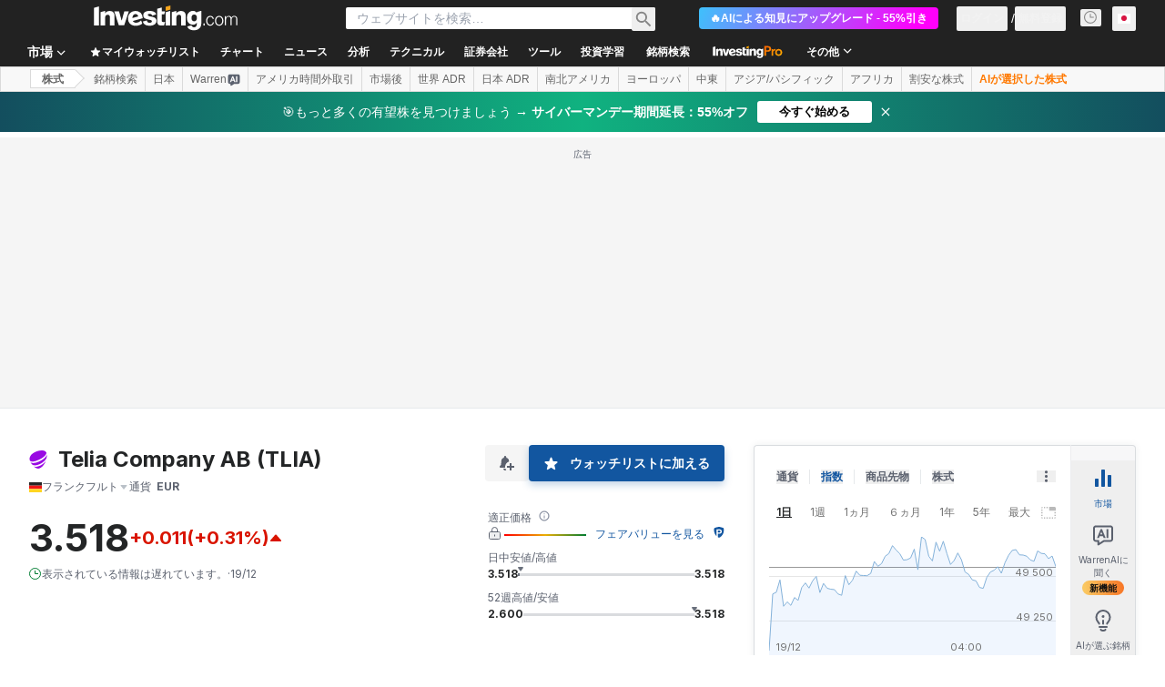

--- FILE ---
content_type: application/javascript
request_url: https://promos.investing.com/eu-a4flkt7l2b/z9gd/9a63d23b-49c1-4335-b698-e7f3ab10af6c/jp.investing.com/jsonp/z?cb=1766161913855&callback=__dgogxfbpdp8f4u
body_size: 522
content:
__dgogxfbpdp8f4u({"geo":{"time_zone":"America/New_York","longitude":-83.0061,"country_name":"United States","city":"Columbus","zipcode":"43215","continent_name":"North America","metro_code":535,"ip":"3.17.148.19","country_code":"US","region_name":"Ohio","continent_code":"NA","region_code":"OH","latitude":39.9625},"rand":126410,"ts":1766161913906.0,"da":"bg*br*al|Apple%bt*bm*bs*cb*bu*dl$0^j~m|131.0.0.0%v~d~f~primarySoftwareType|Robot%s~r~dg*e~b~dq*z|Blink%cn*ds*ba*ch*cc*n|Chrome%t~bl*ac~aa~g~y|macOS%ce*ah~bq*bd~dd*cq$0^cl*df*bp*ad|Desktop%bh*c~dc*dn*bi*ae~ci*cx*p~bk*de*bc*i~h|10.15.7%cd*w~cu*ck*l~u~partialIdentification*af~bz*db*ab*q~a*cp$0^dh*k|Apple%cr*ag|-","success":true});

--- FILE ---
content_type: image/svg+xml
request_url: https://cdn.investing.com/entities-logos/4058367.svg
body_size: -124
content:
<svg xmlns="http://www.w3.org/2000/svg" version="1.2" viewBox="0 0 1454 1528"><path fill="#990ae3" d="M207.7 1179c-50.1-65.3-79.3-108.1-123.8-196 128.2 140.4 415.5 90.8 798.4-93.1 317.5-152.6 557.5-386 569-571.7 1.6 16.1 2.7 32.9 2.4 50.4-2 126.4-5.2 141-21.2 255.9-56.2 138.9-234.5 333.6-432.5 448.4-333.2 193.3-644.4 237.2-792.3 106.1zM31.5 859.7C11.7 801.1.6 745 .6 695 .6 305.4 569.3 0 1032.5 0c156.3 0 302 47.4 374.1 171.8 43.9 164.4-207.7 412.3-568.9 586.5C460.3 940.4 137.2 1000 31.5 859.7zm1342.1-6.4c-141 409.5-439.1 673.7-656.8 673.7-124.4 0-266.1-87.3-390.5-211.4l1.1 1c80.4 64.2 225.8 97.1 479.8-6 316.3-127.8 486.8-309.5 566.4-457.3z"/></svg>